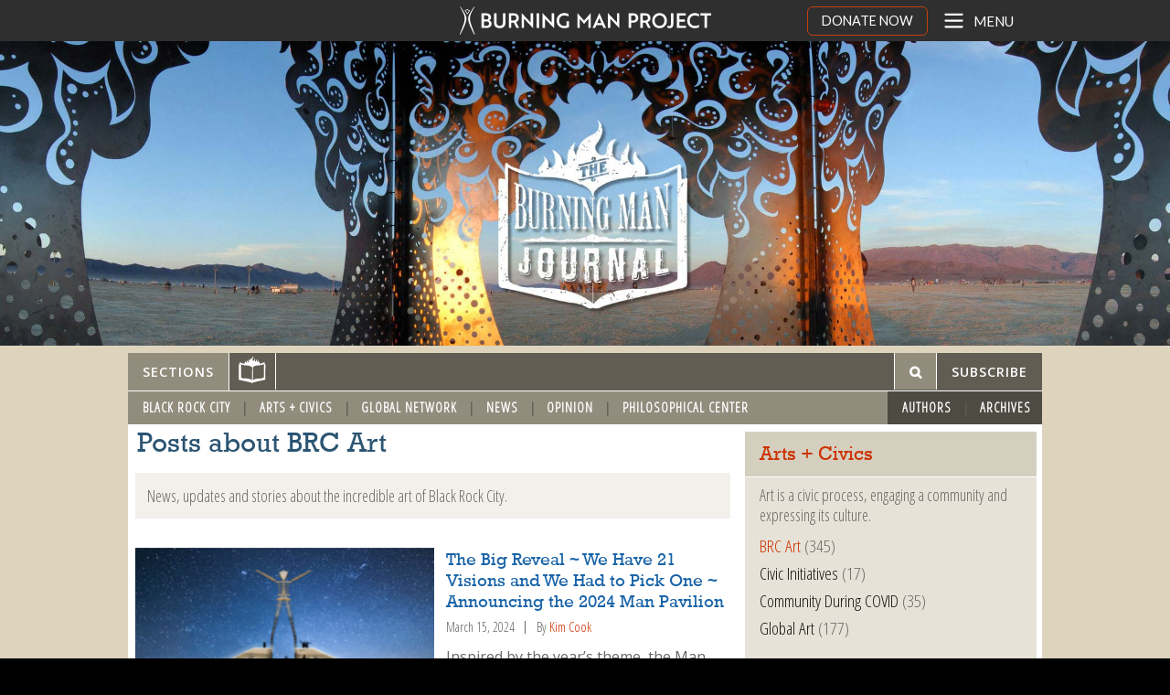

--- FILE ---
content_type: text/html; charset=UTF-8
request_url: https://journal.burningman.org/category/burning-man-arts/brc-art/page/2/
body_size: 12758
content:
<!doctype html>
<html class="no-js" lang="en-US" >
	<head>
		<meta charset="utf-8" />
		<meta name="viewport" content="width=device-width, initial-scale=1.0" />
       
		        <title>BRC Art | Burning Man Journal</title>

       

         
 
		<!-- <meta property="og:description" content="" /> -->
		<meta property="og:image" content="https://journal.burningman.org/wp-content/themes/burning-man-blog/assets/img/burning-man-journal-share.jpg" />	
<meta property="og:url" content="https://journal.burningman.org/2024/03/burning-man-arts/brc-art/announcing-the-2024-man-pavilion/"/>
<meta property="og:type" content="article"/>
<meta property="og:site_name" content="Burning Man Journal"/>
		
        <meta name='robots' content='max-image-preview:large' />
<link rel='dns-prefetch' href='//ajax.googleapis.com' />
<link rel='dns-prefetch' href='//bm-phoenix.s3.amazonaws.com' />
<link rel='dns-prefetch' href='//www.googletagmanager.com' />
<link rel='dns-prefetch' href='//use.fontawesome.com' />
<link rel='dns-prefetch' href='//fonts.googleapis.com' />
<link rel='stylesheet' id='wp-block-library-css' href='https://journal.burningman.org/wp-includes/css/dist/block-library/style.min.css?ver=6.3.7' type='text/css' media='all' />
<style id='js-archive-list-archive-widget-style-inline-css' type='text/css'>
.js-archive-list a,.js-archive-list a:focus,.js-archive-list a:hover{text-decoration:none}.js-archive-list .loading{display:inline-block;padding-left:5px;vertical-align:middle;width:25px}.jal-hide{display:none}.widget_jaw_widget ul.jaw_widget,body .wp-block-js-archive-list-archive-widget ul.jaw_widget,body .wp-block-js-archive-list-archive-widget ul.jaw_widget ul,body ul.jaw_widget,ul.jaw_widget ul{list-style:none;margin-left:0;padding-left:0}.jaw_widget ul li,.widget_jaw_widget ul.jaw_widget li,.wp-block-js-archive-list-archive-widget ul.jaw_widget li{list-style:none;padding-left:1rem}.jaw_widget ul li:before,.widget_jaw_widget ul.jaw_widget li:before,.wp-block-js-archive-list-archive-widget ul.jaw_widget li:before{content:""}.jaw_widget ul li .post-date,.widget_jaw_widget ul.jaw_widget li .post-date,.wp-block-js-archive-list-archive-widget ul.jaw_widget li .post-date{padding-left:5px}.jaw_widget ul li .post-date:before,.widget_jaw_widget ul.jaw_widget li .post-date:before,.wp-block-js-archive-list-archive-widget ul.jaw_widget li .post-date:before{content:"—";padding-right:5px}.jaw_symbol{margin-right:.5rem}

</style>
<style id='pdfemb-pdf-embedder-viewer-style-inline-css' type='text/css'>
.wp-block-pdfemb-pdf-embedder-viewer{max-width:none}

</style>
<style id='classic-theme-styles-inline-css' type='text/css'>
/*! This file is auto-generated */
.wp-block-button__link{color:#fff;background-color:#32373c;border-radius:9999px;box-shadow:none;text-decoration:none;padding:calc(.667em + 2px) calc(1.333em + 2px);font-size:1.125em}.wp-block-file__button{background:#32373c;color:#fff;text-decoration:none}
</style>
<style id='global-styles-inline-css' type='text/css'>
body{--wp--preset--color--black: #000000;--wp--preset--color--cyan-bluish-gray: #abb8c3;--wp--preset--color--white: #ffffff;--wp--preset--color--pale-pink: #f78da7;--wp--preset--color--vivid-red: #cf2e2e;--wp--preset--color--luminous-vivid-orange: #ff6900;--wp--preset--color--luminous-vivid-amber: #fcb900;--wp--preset--color--light-green-cyan: #7bdcb5;--wp--preset--color--vivid-green-cyan: #00d084;--wp--preset--color--pale-cyan-blue: #8ed1fc;--wp--preset--color--vivid-cyan-blue: #0693e3;--wp--preset--color--vivid-purple: #9b51e0;--wp--preset--gradient--vivid-cyan-blue-to-vivid-purple: linear-gradient(135deg,rgba(6,147,227,1) 0%,rgb(155,81,224) 100%);--wp--preset--gradient--light-green-cyan-to-vivid-green-cyan: linear-gradient(135deg,rgb(122,220,180) 0%,rgb(0,208,130) 100%);--wp--preset--gradient--luminous-vivid-amber-to-luminous-vivid-orange: linear-gradient(135deg,rgba(252,185,0,1) 0%,rgba(255,105,0,1) 100%);--wp--preset--gradient--luminous-vivid-orange-to-vivid-red: linear-gradient(135deg,rgba(255,105,0,1) 0%,rgb(207,46,46) 100%);--wp--preset--gradient--very-light-gray-to-cyan-bluish-gray: linear-gradient(135deg,rgb(238,238,238) 0%,rgb(169,184,195) 100%);--wp--preset--gradient--cool-to-warm-spectrum: linear-gradient(135deg,rgb(74,234,220) 0%,rgb(151,120,209) 20%,rgb(207,42,186) 40%,rgb(238,44,130) 60%,rgb(251,105,98) 80%,rgb(254,248,76) 100%);--wp--preset--gradient--blush-light-purple: linear-gradient(135deg,rgb(255,206,236) 0%,rgb(152,150,240) 100%);--wp--preset--gradient--blush-bordeaux: linear-gradient(135deg,rgb(254,205,165) 0%,rgb(254,45,45) 50%,rgb(107,0,62) 100%);--wp--preset--gradient--luminous-dusk: linear-gradient(135deg,rgb(255,203,112) 0%,rgb(199,81,192) 50%,rgb(65,88,208) 100%);--wp--preset--gradient--pale-ocean: linear-gradient(135deg,rgb(255,245,203) 0%,rgb(182,227,212) 50%,rgb(51,167,181) 100%);--wp--preset--gradient--electric-grass: linear-gradient(135deg,rgb(202,248,128) 0%,rgb(113,206,126) 100%);--wp--preset--gradient--midnight: linear-gradient(135deg,rgb(2,3,129) 0%,rgb(40,116,252) 100%);--wp--preset--font-size--small: 13px;--wp--preset--font-size--medium: 20px;--wp--preset--font-size--large: 36px;--wp--preset--font-size--x-large: 42px;--wp--preset--spacing--20: 0.44rem;--wp--preset--spacing--30: 0.67rem;--wp--preset--spacing--40: 1rem;--wp--preset--spacing--50: 1.5rem;--wp--preset--spacing--60: 2.25rem;--wp--preset--spacing--70: 3.38rem;--wp--preset--spacing--80: 5.06rem;--wp--preset--shadow--natural: 6px 6px 9px rgba(0, 0, 0, 0.2);--wp--preset--shadow--deep: 12px 12px 50px rgba(0, 0, 0, 0.4);--wp--preset--shadow--sharp: 6px 6px 0px rgba(0, 0, 0, 0.2);--wp--preset--shadow--outlined: 6px 6px 0px -3px rgba(255, 255, 255, 1), 6px 6px rgba(0, 0, 0, 1);--wp--preset--shadow--crisp: 6px 6px 0px rgba(0, 0, 0, 1);}:where(.is-layout-flex){gap: 0.5em;}:where(.is-layout-grid){gap: 0.5em;}body .is-layout-flow > .alignleft{float: left;margin-inline-start: 0;margin-inline-end: 2em;}body .is-layout-flow > .alignright{float: right;margin-inline-start: 2em;margin-inline-end: 0;}body .is-layout-flow > .aligncenter{margin-left: auto !important;margin-right: auto !important;}body .is-layout-constrained > .alignleft{float: left;margin-inline-start: 0;margin-inline-end: 2em;}body .is-layout-constrained > .alignright{float: right;margin-inline-start: 2em;margin-inline-end: 0;}body .is-layout-constrained > .aligncenter{margin-left: auto !important;margin-right: auto !important;}body .is-layout-constrained > :where(:not(.alignleft):not(.alignright):not(.alignfull)){max-width: var(--wp--style--global--content-size);margin-left: auto !important;margin-right: auto !important;}body .is-layout-constrained > .alignwide{max-width: var(--wp--style--global--wide-size);}body .is-layout-flex{display: flex;}body .is-layout-flex{flex-wrap: wrap;align-items: center;}body .is-layout-flex > *{margin: 0;}body .is-layout-grid{display: grid;}body .is-layout-grid > *{margin: 0;}:where(.wp-block-columns.is-layout-flex){gap: 2em;}:where(.wp-block-columns.is-layout-grid){gap: 2em;}:where(.wp-block-post-template.is-layout-flex){gap: 1.25em;}:where(.wp-block-post-template.is-layout-grid){gap: 1.25em;}.has-black-color{color: var(--wp--preset--color--black) !important;}.has-cyan-bluish-gray-color{color: var(--wp--preset--color--cyan-bluish-gray) !important;}.has-white-color{color: var(--wp--preset--color--white) !important;}.has-pale-pink-color{color: var(--wp--preset--color--pale-pink) !important;}.has-vivid-red-color{color: var(--wp--preset--color--vivid-red) !important;}.has-luminous-vivid-orange-color{color: var(--wp--preset--color--luminous-vivid-orange) !important;}.has-luminous-vivid-amber-color{color: var(--wp--preset--color--luminous-vivid-amber) !important;}.has-light-green-cyan-color{color: var(--wp--preset--color--light-green-cyan) !important;}.has-vivid-green-cyan-color{color: var(--wp--preset--color--vivid-green-cyan) !important;}.has-pale-cyan-blue-color{color: var(--wp--preset--color--pale-cyan-blue) !important;}.has-vivid-cyan-blue-color{color: var(--wp--preset--color--vivid-cyan-blue) !important;}.has-vivid-purple-color{color: var(--wp--preset--color--vivid-purple) !important;}.has-black-background-color{background-color: var(--wp--preset--color--black) !important;}.has-cyan-bluish-gray-background-color{background-color: var(--wp--preset--color--cyan-bluish-gray) !important;}.has-white-background-color{background-color: var(--wp--preset--color--white) !important;}.has-pale-pink-background-color{background-color: var(--wp--preset--color--pale-pink) !important;}.has-vivid-red-background-color{background-color: var(--wp--preset--color--vivid-red) !important;}.has-luminous-vivid-orange-background-color{background-color: var(--wp--preset--color--luminous-vivid-orange) !important;}.has-luminous-vivid-amber-background-color{background-color: var(--wp--preset--color--luminous-vivid-amber) !important;}.has-light-green-cyan-background-color{background-color: var(--wp--preset--color--light-green-cyan) !important;}.has-vivid-green-cyan-background-color{background-color: var(--wp--preset--color--vivid-green-cyan) !important;}.has-pale-cyan-blue-background-color{background-color: var(--wp--preset--color--pale-cyan-blue) !important;}.has-vivid-cyan-blue-background-color{background-color: var(--wp--preset--color--vivid-cyan-blue) !important;}.has-vivid-purple-background-color{background-color: var(--wp--preset--color--vivid-purple) !important;}.has-black-border-color{border-color: var(--wp--preset--color--black) !important;}.has-cyan-bluish-gray-border-color{border-color: var(--wp--preset--color--cyan-bluish-gray) !important;}.has-white-border-color{border-color: var(--wp--preset--color--white) !important;}.has-pale-pink-border-color{border-color: var(--wp--preset--color--pale-pink) !important;}.has-vivid-red-border-color{border-color: var(--wp--preset--color--vivid-red) !important;}.has-luminous-vivid-orange-border-color{border-color: var(--wp--preset--color--luminous-vivid-orange) !important;}.has-luminous-vivid-amber-border-color{border-color: var(--wp--preset--color--luminous-vivid-amber) !important;}.has-light-green-cyan-border-color{border-color: var(--wp--preset--color--light-green-cyan) !important;}.has-vivid-green-cyan-border-color{border-color: var(--wp--preset--color--vivid-green-cyan) !important;}.has-pale-cyan-blue-border-color{border-color: var(--wp--preset--color--pale-cyan-blue) !important;}.has-vivid-cyan-blue-border-color{border-color: var(--wp--preset--color--vivid-cyan-blue) !important;}.has-vivid-purple-border-color{border-color: var(--wp--preset--color--vivid-purple) !important;}.has-vivid-cyan-blue-to-vivid-purple-gradient-background{background: var(--wp--preset--gradient--vivid-cyan-blue-to-vivid-purple) !important;}.has-light-green-cyan-to-vivid-green-cyan-gradient-background{background: var(--wp--preset--gradient--light-green-cyan-to-vivid-green-cyan) !important;}.has-luminous-vivid-amber-to-luminous-vivid-orange-gradient-background{background: var(--wp--preset--gradient--luminous-vivid-amber-to-luminous-vivid-orange) !important;}.has-luminous-vivid-orange-to-vivid-red-gradient-background{background: var(--wp--preset--gradient--luminous-vivid-orange-to-vivid-red) !important;}.has-very-light-gray-to-cyan-bluish-gray-gradient-background{background: var(--wp--preset--gradient--very-light-gray-to-cyan-bluish-gray) !important;}.has-cool-to-warm-spectrum-gradient-background{background: var(--wp--preset--gradient--cool-to-warm-spectrum) !important;}.has-blush-light-purple-gradient-background{background: var(--wp--preset--gradient--blush-light-purple) !important;}.has-blush-bordeaux-gradient-background{background: var(--wp--preset--gradient--blush-bordeaux) !important;}.has-luminous-dusk-gradient-background{background: var(--wp--preset--gradient--luminous-dusk) !important;}.has-pale-ocean-gradient-background{background: var(--wp--preset--gradient--pale-ocean) !important;}.has-electric-grass-gradient-background{background: var(--wp--preset--gradient--electric-grass) !important;}.has-midnight-gradient-background{background: var(--wp--preset--gradient--midnight) !important;}.has-small-font-size{font-size: var(--wp--preset--font-size--small) !important;}.has-medium-font-size{font-size: var(--wp--preset--font-size--medium) !important;}.has-large-font-size{font-size: var(--wp--preset--font-size--large) !important;}.has-x-large-font-size{font-size: var(--wp--preset--font-size--x-large) !important;}
.wp-block-navigation a:where(:not(.wp-element-button)){color: inherit;}
:where(.wp-block-post-template.is-layout-flex){gap: 1.25em;}:where(.wp-block-post-template.is-layout-grid){gap: 1.25em;}
:where(.wp-block-columns.is-layout-flex){gap: 2em;}:where(.wp-block-columns.is-layout-grid){gap: 2em;}
.wp-block-pullquote{font-size: 1.5em;line-height: 1.6;}
</style>
<link rel='stylesheet' id='topbar-css' href='https://journal.burningman.org/wp-content/plugins/top-bar/inc/../css/topbar_style.css?ver=6.3.7' type='text/css' media='all' />
<link rel='stylesheet' id='bafg_pro_style-css' href='https://journal.burningman.org/wp-content/plugins/beaf-before-and-after-gallery-pro/assets/css/bafg-pro-style.css?ver=6.3.7' type='text/css' media='all' />
<style id='bafg_pro_style-inline-css' type='text/css'>

			.bafg_filter_controls{
				text-align: left;
			}
            .bafg_filter_controls .bafg-filter-control{
                border-radius: 2px;
                color: #fff;
                border-color: #0274be;
                background-color: #0274be;
                padding-top: 10px;
                padding-right: 40px;
                padding-bottom: 10px;
                padding-left: 40px;
            }

            .bafg_filter_controls .bafg-filter-control:hover,
            .bafg_filter_controls .bafg-filter-control:focus,
            .bafg_filter_controls .bafg-filter-control.bafg-filter-active {
                color: #fff;
                border-color: #4ed444;
                background-color: #4ed444;
            }
</style>
<link rel='stylesheet' id='font-awesome-free-css' href='//use.fontawesome.com/releases/v5.6.3/css/all.css?ver=6.3.7' type='text/css' media='all' />
<link rel='stylesheet' id='bafg-responsive-pro-css' href='https://journal.burningman.org/wp-content/plugins/beaf-before-and-after-gallery-pro/assets/css/responsive.css?ver=1.0.0' type='text/css' media='all' />
<link rel='stylesheet' id='bafg_tri_image-css' href='https://journal.burningman.org/wp-content/plugins/beaf-pro-three-images-slider-addon/assets/css/bafg-tri-image.css?ver=6.3.7' type='text/css' media='all' />
<link rel='stylesheet' id='main-stylesheet-css' href='https://journal.burningman.org/wp-content/themes/burning-man-blog/css/foundation.css?ver=1678341383' type='text/css' media='' />
<link rel='stylesheet' id='bm-fonts-css' href='//fonts.googleapis.com/css?family=Open+Sans%3A400italic%2C600%2C400%7CStint+Ultra+Expanded%7COpen+Sans+Condensed%3A300&#038;ver=6.3.7' type='text/css' media='all' />
<link rel='stylesheet' id='universal-nav-css-css' href='https://bm-phoenix.s3.amazonaws.com/universal-navigation.css?ver=1731460191' type='text/css' media='all' />
<link rel='stylesheet' id='universal-offcanvas-css-css' href='https://bm-phoenix.s3.amazonaws.com/universal-offcanvas.css?ver=1731460191' type='text/css' media='all' />
<link rel='stylesheet' id='bafg_twentytwenty-css' href='https://journal.burningman.org/wp-content/plugins/beaf-before-and-after-gallery/assets/css/twentytwenty.css?ver=4.5.20' type='text/css' media='all' />
<link rel='stylesheet' id='bafg-style-css' href='https://journal.burningman.org/wp-content/plugins/beaf-before-and-after-gallery/assets/css/bafg-style.css?ver=4.5.20' type='text/css' media='all' />
<script type='text/javascript' src='//ajax.googleapis.com/ajax/libs/jquery/2.1.0/jquery.min.js?ver=2.1.0' id='jquery-js'></script>
<script type='text/javascript' id='topbar_frontjs-js-extra'>
/* <![CDATA[ */
var tpbr_settings = {"fixed":"notfixed","user_who":"notloggedin","guests_or_users":"all","message":"Registration is open NOW for the February 12 Black Rock City 2025 Ticket Sale!","status":"inactive","yn_button":"button","color":"#ff6101","button_text":"REGISTER TODAY","button_url":"https:\/\/here.burningman.org\/application\/burningmantodaysale","button_behavior":"newwindow","is_admin_bar":"no","detect_sticky":"0"};
/* ]]> */
</script>
<script type='text/javascript' src='https://journal.burningman.org/wp-content/plugins/top-bar/inc/../js/tpbr_front.min.js?ver=6.3.7' id='topbar_frontjs-js'></script>
<script type='text/javascript' src='https://journal.burningman.org/wp-content/plugins/beaf-before-and-after-gallery/assets/js/jquery.event.move.js?ver=4.5.20' id='eventMove-js'></script>
<script type='text/javascript' src='https://journal.burningman.org/wp-content/plugins/beaf-before-and-after-gallery/assets/js/jquery.twentytwenty.js?ver=4.5.20' id='bafg_twentytwenty-js'></script>

<!-- Google tag (gtag.js) snippet added by Site Kit -->

<!-- Google Analytics snippet added by Site Kit -->
<script type='text/javascript' src='https://www.googletagmanager.com/gtag/js?id=GT-NNZRBGL' id='google_gtagjs-js' async></script>
<script id="google_gtagjs-js-after" type="text/javascript">
window.dataLayer = window.dataLayer || [];function gtag(){dataLayer.push(arguments);}
gtag("set","linker",{"domains":["journal.burningman.org"]});
gtag("js", new Date());
gtag("set", "developer_id.dZTNiMT", true);
gtag("config", "GT-NNZRBGL");
</script>

<!-- End Google tag (gtag.js) snippet added by Site Kit -->
<link rel="https://api.w.org/" href="https://journal.burningman.org/wp-json/" /><link rel="alternate" type="application/json" href="https://journal.burningman.org/wp-json/wp/v2/categories/1358" /><meta name="generator" content="Site Kit by Google 1.135.0" /><link rel="icon" type="image/x-icon" href="https://journal.burningman.org/wp-content/themes/burning-man-blog/assets/img/icons/favicon.ico" />
<link rel="apple-touch-icon" sizes="57x57" href="https://journal.burningman.org/wp-content/themes/burning-man-blog/assets/img/icons/apple-touch-icon-57x57.png" />
<link rel="apple-touch-icon" sizes="114x114" href="https://journal.burningman.org/wp-content/themes/burning-man-blog/assets/img/icons/apple-touch-icon-114x114.png" />
<link rel="apple-touch-icon" sizes="72x72" href="https://journal.burningman.org/wp-content/themes/burning-man-blog/assets/img/icons/apple-touch-icon-72x72.png" />
<link rel="apple-touch-icon" sizes="144x144" href="https://journal.burningman.org/wp-content/themes/burning-man-blog/assets/img/icons/apple-touch-icon-144x144.png" />
<link rel="apple-touch-icon" sizes="60x60" href="https://journal.burningman.org/wp-content/themes/burning-man-blog/assets/img/icons/apple-touch-icon-60x60.png" />
<link rel="apple-touch-icon" sizes="120x120" href="https://journal.burningman.org/wp-content/themes/burning-man-blog/assets/img/icons/apple-touch-icon-120x120.png" />
<link rel="apple-touch-icon" sizes="76x76" href="https://journal.burningman.org/wp-content/themes/burning-man-blog/assets/img/icons/apple-touch-icon-76x76.png" />
<link rel="apple-touch-icon" sizes="152x152" href="https://journal.burningman.org/wp-content/themes/burning-man-blog/assets/img/icons/apple-touch-icon-152x152.png" />
<link rel="apple-touch-icon" sizes="180x180" href="https://journal.burningman.org/wp-content/themes/burning-man-blog/assets/img/icons/apple-touch-icon-180x180.png" />
<link rel="icon" type="image/png" href="https://journal.burningman.org/wp-content/themes/burning-man-blog/assets/img/icons/favicon-192x192.png" sizes="192x192" />
<link rel="icon" type="image/png" href="https://journal.burningman.org/wp-content/themes/burning-man-blog/assets/img/icons/favicon-160x160.png" sizes="160x160" />
<link rel="icon" type="image/png" href="https://journal.burningman.org/wp-content/themes/burning-man-blog/assets/img/icons/favicon-96x96.png" sizes="96x96" />
<link rel="icon" type="image/png" href="https://journal.burningman.org/wp-content/themes/burning-man-blog/assets/img/icons/favicon-16x16.png" sizes="16x16" />
<link rel="icon" type="image/png" href="https://journal.burningman.org/wp-content/themes/burning-man-blog/assets/img/icons/favicon-32x32.png" sizes="32x32" />
<meta name="msapplication-TileColor" content="#da532c">
<meta name="msapplication-TileImage" content="https://journal.burningman.org/wp-content/themes/burning-man-blog/assets/img/icons/mstile-144x144.png" />

<!-- Google Tag Manager snippet added by Site Kit -->
<script type="text/javascript">
			( function( w, d, s, l, i ) {
				w[l] = w[l] || [];
				w[l].push( {'gtm.start': new Date().getTime(), event: 'gtm.js'} );
				var f = d.getElementsByTagName( s )[0],
					j = d.createElement( s ), dl = l != 'dataLayer' ? '&l=' + l : '';
				j.async = true;
				j.src = 'https://www.googletagmanager.com/gtm.js?id=' + i + dl;
				f.parentNode.insertBefore( j, f );
			} )( window, document, 'script', 'dataLayer', 'GTM-KLZPCP2' );
			
</script>

<!-- End Google Tag Manager snippet added by Site Kit -->

	</head>
	<body class="archive paged category category-brc-art category-1358 paged-2 category-paged-2">
<div id="page" class="hfeed site">
    <div class="container full-width">
        
    <div class="off-canvas-wrap" data-offcanvas>
	<div class="inner-wrap">
        <div class="universal-header-wrapper" style="padding-top: 0; padding-bottom: 0;">
			<div class='universal-header-spacer'></div>
            <header id="masthead" class="site-header" role="banner"> 

                <a class="gohome" href="http://burningman.org">
  <div id="logo-wrapper">
    <img src="https://webassets.burningman.org/images/bmp-logo-white-rectangular-transparent.svg" alt="Burning Man Logo" width="300" height="42" />
  </div>
 </a> 

            </header>
            <div class="tab-bar-container">
                <nav class="tab-bar">                       
                    <div class='donate-button-top'>
                        <a href="https://donate.burningman.org">DONATE NOW</a>
                    </div>
                    <button class="menu-toggle" style="margin-bottom: 0; padding: 0;">                  
                        <div id="right-off-canvas-toggle"><svg xmlns="http://www.w3.org/2000/svg" xmlns:xlink="http://www.w3.org/1999/xlink" viewBox="0 0 24 24" aria-labelledby="mainMenu" role='img'><title id="mainMenu">Open main menu</title>
                        <g fill="none" stroke="#fff" stroke-width="2" stroke-linecap="round" stroke-linejoin="round"><path d="M4 6h16"></path><path d="M4 12h16"></path><path d="M4 18h16"></path></g></svg><span class="title">Menu</span></div>
                    </button>
                </nav>
            </div> <!-- tab-bar-containter -->           
        </div>
		<aside class="universal-side-nav-container right-off-canvas-menu">
			<div class='offcanvas-close-wrapper'>
					<div id="offcanvas-close">X</div>
			</div>
			
<nav id="site-navigation" class="main-navigation" role="navigation">
  <!-- fetch_universal_nav_menu() is located in library/universal-navigation.php -->
  <div class="nav-menu">
	<ul id="menu-universal-navigation-1" class="universal-navigation-list">
		<li
			class="menu-item menu-item-type-post_type menu-item-object-page menu-item-has-children menu-item-48889">
			<a href="https://burningman.org/about-us/">About Us</a>
		</li>
		<li
			class="menu-item menu-item-type-post_type menu-item-object-page menu-item-has-children menu-item-48887">
			<a href="https://burningman.org/black-rock-city/">Black Rock City</a>
		</li>
		<li
			class="menu-item menu-item-type-post_type menu-item-object-page menu-item-has-children menu-item-48868">
			<a href="https://burningman.org/global-events-groups/">Global Events &#038; Groups</a>
		</li>
		<li
			class="menu-item menu-item-type-post_type menu-item-object-page menu-item-has-children menu-item-48864">
			<a href="https://burningman.org/arts-innovation/">Art &#038; Innovation</a>
		</li>
		<li
			class="menu-item menu-item-type-post_type menu-item-object-page menu-item-has-children menu-item-48885">
			<a href="https://burningman.org/news/">News &#038; Stories</a>
		</li>
	</ul>
</div></nav><!-- #site-navigation -->

			<div class="universal-side-navigation-tools">
	<div class='uni-follow-wrapper '>
    <div class='uni-follow-text'><span>FOLLOW US</span></div>
        
    <div class='uni-follow-img'><a  href="https://instagram.com/burningman/" target="_blank"><svg xmlns="http://www.w3.org/2000/svg" width="19.356" height="19.356" viewBox="0 0 19.356 19.356" aria-labelledby="instaTitle" role='img'>
    <title id="instaTitle">Link to Burning Man Instagram</title>
    <path id="Path_209" data-name="Path 209" d="M9.678,1.721a29.675,29.675,0,0,1,3.871.108,4.988,4.988,0,0,1,1.828.323,3.777,3.777,0,0,1,1.828,1.828,4.988,4.988,0,0,1,.323,1.828c0,.968.108,1.29.108,3.871a29.675,29.675,0,0,1-.108,3.871,4.988,4.988,0,0,1-.323,1.828,3.777,3.777,0,0,1-1.828,1.828,4.988,4.988,0,0,1-1.828.323c-.968,0-1.29.108-3.871.108a29.674,29.674,0,0,1-3.871-.108,4.988,4.988,0,0,1-1.828-.323,3.777,3.777,0,0,1-1.828-1.828,4.988,4.988,0,0,1-.323-1.828c0-.968-.108-1.29-.108-3.871a29.675,29.675,0,0,1,.108-3.871,4.988,4.988,0,0,1,.323-1.828A3.862,3.862,0,0,1,2.9,2.9a1.818,1.818,0,0,1,1.075-.753,4.988,4.988,0,0,1,1.828-.323,29.675,29.675,0,0,1,3.871-.108M9.678,0A31.773,31.773,0,0,0,5.7.108a6.639,6.639,0,0,0-2.366.43A4.21,4.21,0,0,0,1.613,1.613,4.21,4.21,0,0,0,.538,3.334,4.9,4.9,0,0,0,.108,5.7,31.773,31.773,0,0,0,0,9.678a31.773,31.773,0,0,0,.108,3.979,6.639,6.639,0,0,0,.43,2.366,4.21,4.21,0,0,0,1.075,1.721,4.21,4.21,0,0,0,1.721,1.075,6.639,6.639,0,0,0,2.366.43,31.773,31.773,0,0,0,3.979.108,31.773,31.773,0,0,0,3.979-.108,6.639,6.639,0,0,0,2.366-.43,4.512,4.512,0,0,0,2.8-2.8,6.639,6.639,0,0,0,.43-2.366c0-1.075.108-1.4.108-3.979A31.773,31.773,0,0,0,19.248,5.7a6.639,6.639,0,0,0-.43-2.366,4.21,4.21,0,0,0-1.075-1.721A4.21,4.21,0,0,0,16.022.538a6.639,6.639,0,0,0-2.366-.43A31.773,31.773,0,0,0,9.678,0m0,4.731A4.867,4.867,0,0,0,4.731,9.678,4.946,4.946,0,1,0,9.678,4.731m0,8.172A3.168,3.168,0,0,1,6.452,9.678,3.168,3.168,0,0,1,9.678,6.452,3.168,3.168,0,0,1,12.9,9.678,3.168,3.168,0,0,1,9.678,12.9m5.162-9.57a1.183,1.183,0,1,0,1.183,1.183,1.193,1.193,0,0,0-1.183-1.183" fill="#fff"/>
    </svg></a></div>
    <div class='uni-follow-img'><a class='twitter-link' href="https://twitter.com/burningman" target="_blank"><svg xmlns="http://www.w3.org/2000/svg" width="19.356" height="15.7" viewBox="0 0 19.356 15.7" aria-labelledby="twitterTitle" role='img'>
    <title id="twitterTitle">Link to Burning Man Twitter</title>
    <path id="Path_210" data-name="Path 210" d="M44.129,17.7A11.191,11.191,0,0,0,55.42,6.409V5.871a8.741,8.741,0,0,0,1.936-2.043,8.927,8.927,0,0,1-2.258.645,4.184,4.184,0,0,0,1.721-2.151,9.863,9.863,0,0,1-2.473.968A3.84,3.84,0,0,0,51.442,2a4.04,4.04,0,0,0-3.979,3.979,2.1,2.1,0,0,0,.108.86A11.118,11.118,0,0,1,39.4,2.645a4.118,4.118,0,0,0-.538,2.043,4.272,4.272,0,0,0,1.721,3.334,3.625,3.625,0,0,1-1.828-.538h0a3.93,3.93,0,0,0,3.226,3.871,3.315,3.315,0,0,1-1.075.108,1.83,1.83,0,0,1-.753-.108,4.074,4.074,0,0,0,3.764,2.8,8.119,8.119,0,0,1-4.946,1.721A2.977,2.977,0,0,1,38,15.764,10.15,10.15,0,0,0,44.129,17.7" transform="translate(-38 -2)" fill="#fff"/>
    </svg></a></div>
    <div class='uni-follow-img'><a href="https://facebook.com/burningman" target="_blank"><svg xmlns="http://www.w3.org/2000/svg" width="10.108" height="19.356" viewBox="0 0 10.108 19.356" aria-labelledby="fbTitle" role='img'>
    <title id="fbTitle">Link to Burning Man Facebook</title>
    <path id="Path_211" data-name="Path 211" d="M86.56,19.356V10.538H89.57L90,7.1H86.56V4.947c0-.968.323-1.721,1.721-1.721h1.828V.108C89.678.108,88.6,0,87.42,0a4.151,4.151,0,0,0-4.409,4.516V7.1H80v3.441h3.011v8.818Z" transform="translate(-80)" fill="#fff"/>
    </svg></a></div>
</div>
	<div class="search-box-nav" style="padding:0;border-top:0;">
	<svg xmlns="http://www.w3.org/2000/svg" style="display:none">
  <symbol xmlns="http://www.w3.org/2000/svg" id="universal-search-icon" viewBox="0 0 40 40">
    <path d="M26.804 29.01c-2.832 2.34-6.465 3.746-10.426 3.746C7.333 32.756 0 25.424 0 16.378 0 7.333 7.333 0 16.378 0c9.046 0 16.378 7.333 16.378 16.378 0 3.96-1.406 7.594-3.746 10.426l10.534 10.534c.607.607.61 1.59-.004 2.202-.61.61-1.597.61-2.202.004L26.804 29.01zm-10.426.627c7.323 0 13.26-5.936 13.26-13.26 0-7.32-5.937-13.257-13.26-13.257C9.056 3.12 3.12 9.056 3.12 16.378c0 7.323 5.936 13.26 13.258 13.26z"
    fill-rule="evenodd" />
</svg>
	<form role="search" method="get" id="searchform" class="searchform" action="https://journal.burningman.org/">
		<div role="search" class="universal-search-wrapper">
			<input type="search" name="s" id="s" placeholder="SEARCH" class="universal-search-input">
			<button type="submit" title="Submit your search query." class="universal-search-submit">
				<svg role="img" aria-label="Search">
					<use xlink:href="#universal-search-icon"></use>
				</svg>
			</button>
		</div>
	</form>
</div>

</div>
			<!-- <a class="exit-off-canvas"></a> -->
		</aside>      


          
                        <div class="section-image"> 
                <picture>
                <!--[if IE 9]><video style="display: none;"><![endif]-->
                <source srcset="https://bm-phoenix.s3.amazonaws.com/child-images/blog-new-default-header-640x250.jpg" media="(max-width: 640px)"> 
                <source srcset="https://bm-phoenix.s3.amazonaws.com/child-images/blog-new-default-header-1024x266.jpg" media="(max-width: 1024px)">          
                <source srcset="https://bm-phoenix.s3.amazonaws.com/child-images/blog-new-default-header.jpg"> 
                <!--[if IE 9]></video><![endif]-->
                <img srcset="https://bm-phoenix.s3.amazonaws.com/child-images/blog-new-default-header.jpg"> 
                </picture>
            </div>
                    
	<div class="container">
					
					<section class="top-menu-bar-container">
    <nav class="top-menu-bar">       
        <ul class="left">
            <li class="bm-top-menu-toggle">
                <a class="section-link" href="">Sections</a>
            </li>
                        <li class="home-item">
                <a class="home-link" href="https://journal.burningman.org"><img src="https://journal.burningman.org/wp-content/themes/burning-man-blog/assets/img/book-icon-white.svg" /></a>
            </li>
                    </ul>
        <ul class="right">
            <li class="search-item">
                <div href="" class="expanding-search">
                    <form role="search" method="get" id="searchform" class="searchform" action="https://journal.burningman.org/">
                        <input class="expanding-search-input" type="" value="" name="s" id="s" placeholder="&#xe800;" />
                    </form>
                </div>
            </li>
            <li class="subscribe-item">
                <a class="" href="https://journal.burningman.org/subscribe"><span class="subscribe-text">SUBSCRIBE</span><span class="icon-rss"></span></a>
            </li>
        </ul>
    </nav>
</section>
<section class="top-menu bm-top-menu container">
      <div class="menu-top-left-container"><ul id="menu-top-left" class="left-menu"><li id="menu-item-35052" class="menu-item menu-item-type-taxonomy menu-item-object-category menu-item-35052"><a href="https://journal.burningman.org/category/black-rock-city/">Black Rock City</a></li>
<li id="menu-item-35053" class="menu-item menu-item-type-taxonomy menu-item-object-category current-category-ancestor menu-item-35053"><a href="https://journal.burningman.org/category/burning-man-arts/">Arts + Civics</a></li>
<li id="menu-item-35054" class="menu-item menu-item-type-taxonomy menu-item-object-category menu-item-35054"><a href="https://journal.burningman.org/category/global-network/">Global Network</a></li>
<li id="menu-item-35055" class="menu-item menu-item-type-taxonomy menu-item-object-category menu-item-35055"><a href="https://journal.burningman.org/category/news/">News</a></li>
<li id="menu-item-35056" class="menu-item menu-item-type-taxonomy menu-item-object-category menu-item-35056"><a href="https://journal.burningman.org/category/opinion/">Opinion</a></li>
<li id="menu-item-35057" class="menu-item menu-item-type-taxonomy menu-item-object-category menu-item-35057"><a href="https://journal.burningman.org/category/philosophical-center/">Philosophical Center</a></li>
</ul></div>      <div class="menu-top-right-container"><ul id="menu-top-right" class="right-menu"><li id="menu-item-35042" class="menu-item menu-item-type-post_type menu-item-object-page menu-item-35042"><a href="https://journal.burningman.org/authors/">Authors</a></li>
<li id="menu-item-35043" class="menu-item menu-item-type-post_type menu-item-object-page menu-item-35043"><a href="https://journal.burningman.org/archives/">Archives</a></li>
</ul></div></section>		
		<div class="container-bg"> <!-- needed to set the white background after the menu bar is added -->
		<div id="primary" class="content-area">

			<main id="main" class="site-main" role="main">		
	
			<section class="category-posts container">				<header class="entry-header">
				<h1 class="entry-title">							
				Posts about BRC Art				
				</h1>
				</header>
								<div class="cat-desc">
				News, updates and stories about the incredible art of Black Rock City.				
				</div>
				
								
							<article id="post-68407" class="post-listing row post-68407 post type-post status-publish format-standard has-post-thumbnail hentry category-brc-art tag-announcement tag-art tag-black-rock-city-2024 tag-burning-man tag-creativity tag-culture tag-curiouser-curiouser tag-innovation tag-man-pavilion tag-nonprofit" data-equalizer-watch>

								<div class="post-img">
									<a href="https://journal.burningman.org/2024/03/burning-man-arts/brc-art/announcing-the-2024-man-pavilion/" title="The Big Reveal ~ We Have 21 Visions and We Had to Pick One ~ Announcing the 2024 Man Pavilion"><img src="https://journal.burningman.org/wp-content/uploads/2024/03/Jen-Lewin-Man-Pavilion-328x220.png" class="attachment-featured_small size-featured_small wp-post-image" alt="" decoding="async" fetchpriority="high" srcset="https://journal.burningman.org/wp-content/uploads/2024/03/Jen-Lewin-Man-Pavilion-328x220.png 328w, https://journal.burningman.org/wp-content/uploads/2024/03/Jen-Lewin-Man-Pavilion-180x120.png 180w" sizes="(max-width: 480px) 100vw, 328px" /></a>									<div class="section-label"><span><a href="https://journal.burningman.org/category/burning-man-arts/brc-art/" rel="category tag">BRC Art</a></span></div>

								</div>

								<div class="post-description">
									<h2 class="entry-title"><a href="https://journal.burningman.org/2024/03/burning-man-arts/brc-art/announcing-the-2024-man-pavilion/">The Big Reveal ~ We Have 21 Visions and We Had to Pick One ~ Announcing the 2024 Man Pavilion</a></h2>
									<div class="by-line">
										<time class="entry-date published" datetime="2024-03-15T11:03:55-07:00">March 15, 2024</time>										<span>By <a href="https://journal.burningman.org/author/kcook/" title="Posts by Kim Cook" rel="author">Kim Cook</a></span>
									</div>
									<div class="excerpt">
										Inspired by the year’s theme, the Man Pavilion serves as the base upon which the Man will rise, and functions<a class="read-more" rel="nofollow" href="https://journal.burningman.org/2024/03/burning-man-arts/brc-art/announcing-the-2024-man-pavilion/"> ...Read More</a>
									</div>
								</div>
							
							</article>	
							
				
							<article id="post-68332" class="post-listing row post-68332 post type-post status-publish format-standard has-post-thumbnail hentry category-brc-art tag-2024afterburnart tag-2220 tag-art-grants tag-brc-art tag-curiouser-curiouser tag-honoraria tag-nonprofit" data-equalizer-watch>

								<div class="post-img">
									<a href="https://journal.burningman.org/2024/03/burning-man-arts/brc-art/introducing-the-2024-honoraria/" title="Introducing the 2024 Black Rock City Honoraria"><img src="https://journal.burningman.org/wp-content/uploads/2024/03/Honoraria-328x220.png" class="attachment-featured_small size-featured_small wp-post-image" alt="" decoding="async" srcset="https://journal.burningman.org/wp-content/uploads/2024/03/Honoraria-328x220.png 328w, https://journal.burningman.org/wp-content/uploads/2024/03/Honoraria-180x120.png 180w" sizes="(max-width: 480px) 100vw, 328px" /></a>									<div class="section-label"><span><a href="https://journal.burningman.org/category/burning-man-arts/brc-art/" rel="category tag">BRC Art</a></span></div>

								</div>

								<div class="post-description">
									<h2 class="entry-title"><a href="https://journal.burningman.org/2024/03/burning-man-arts/brc-art/introducing-the-2024-honoraria/">Introducing the 2024 Black Rock City Honoraria</a></h2>
									<div class="by-line">
										<time class="entry-date published" datetime="2024-03-12T13:25:19-07:00">March 12, 2024</time>										<span>By <a href="https://journal.burningman.org/author/katie-hazard-and-spec/" title="Posts by Katie Hazard and spec Guy" rel="author">Katie Hazard and spec Guy</a></span>
									</div>
									<div class="excerpt">
										Burning Man Arts is thrilled to spark your curiosity about the artworks selected for the Black Rock City 2024 Honoraria<a class="read-more" rel="nofollow" href="https://journal.burningman.org/2024/03/burning-man-arts/brc-art/introducing-the-2024-honoraria/"> ...Read More</a>
									</div>
								</div>
							
							</article>	
							
				
							<article id="post-68197" class="post-listing row post-68197 post type-post status-publish format-standard has-post-thumbnail hentry category-brc-art category-brc-news category-building-brc tag-2024afterburnart tag-announcement tag-art tag-burning-man tag-community tag-nonprofit tag-temple tag-temple-of-togetherness" data-equalizer-watch>

								<div class="post-img">
									<a href="https://journal.burningman.org/2024/01/black-rock-city/building-brc/introducing-the-2024-temple/" title="Introducing BRC&#8217;s Temple for 2024: the Temple of Together"><img src="https://journal.burningman.org/wp-content/uploads/2024/01/Temple-of-Together-by-Caroline-Ghosn-main-entrance-night-328x220.jpg" class="attachment-featured_small size-featured_small wp-post-image" alt="" decoding="async" srcset="https://journal.burningman.org/wp-content/uploads/2024/01/Temple-of-Together-by-Caroline-Ghosn-main-entrance-night-328x220.jpg 328w, https://journal.burningman.org/wp-content/uploads/2024/01/Temple-of-Together-by-Caroline-Ghosn-main-entrance-night-180x120.jpg 180w" sizes="(max-width: 480px) 100vw, 328px" /></a>									<div class="section-label"><span><a href="https://journal.burningman.org/category/burning-man-arts/brc-art/" rel="category tag">BRC Art</a>, <a href="https://journal.burningman.org/category/news/brc-news/" rel="category tag">BRC News</a>, <a href="https://journal.burningman.org/category/black-rock-city/building-brc/" rel="category tag">Building BRC</a></span></div>

								</div>

								<div class="post-description">
									<h2 class="entry-title"><a href="https://journal.burningman.org/2024/01/black-rock-city/building-brc/introducing-the-2024-temple/">Introducing BRC&#8217;s Temple for 2024: the Temple of Together</a></h2>
									<div class="by-line">
										<time class="entry-date published" datetime="2024-01-17T13:58:55-08:00">January 17, 2024</time>										<span>By <a href="https://journal.burningman.org/author/katie-hazard-and-spec/" title="Posts by Katie Hazard and spec Guy" rel="author">Katie Hazard and spec Guy</a></span>
									</div>
									<div class="excerpt">
										As the mud dried last September, artists were already dreaming and planning for the next iteration of Black Rock City.<a class="read-more" rel="nofollow" href="https://journal.burningman.org/2024/01/black-rock-city/building-brc/introducing-the-2024-temple/"> ...Read More</a>
									</div>
								</div>
							
							</article>	
							
				
							<article id="post-67253" class="post-listing row post-67253 post type-post status-publish format-standard has-post-thumbnail hentry category-brc-art tag-art tag-brc-2023 tag-burning-man tag-living-knitwork-pavilion" data-equalizer-watch>

								<div class="post-img">
									<a href="https://journal.burningman.org/2023/08/burning-man-arts/brc-art/the-living-knitwork-pavilion/" title="Seamlessly Weaving Textile Art, Culture and Technology in the &#8220;Living Knitwork Pavilion&#8221;"><img src="https://journal.burningman.org/wp-content/uploads/2023/08/Figure5-328x220.png" class="attachment-featured_small size-featured_small wp-post-image" alt="" decoding="async" srcset="https://journal.burningman.org/wp-content/uploads/2023/08/Figure5-328x220.png 328w, https://journal.burningman.org/wp-content/uploads/2023/08/Figure5-180x120.png 180w" sizes="(max-width: 480px) 100vw, 328px" /></a>									<div class="section-label"><span><a href="https://journal.burningman.org/category/burning-man-arts/brc-art/" rel="category tag">BRC Art</a></span></div>

								</div>

								<div class="post-description">
									<h2 class="entry-title"><a href="https://journal.burningman.org/2023/08/burning-man-arts/brc-art/the-living-knitwork-pavilion/">Seamlessly Weaving Textile Art, Culture and Technology in the &#8220;Living Knitwork Pavilion&#8221;</a></h2>
									<div class="by-line">
										<time class="entry-date published" datetime="2023-08-24T09:47:48-07:00">August 24, 2023</time>										<span>By <a href="https://journal.burningman.org/author/irmandy-wicaksono/" title="Posts by Irmandy Wicaksono" rel="author">Irmandy Wicaksono</a></span>
									</div>
									<div class="excerpt">
										It all began as a wish, while gazing upon the magical playa sunrise — a desire to curate an experience<a class="read-more" rel="nofollow" href="https://journal.burningman.org/2023/08/burning-man-arts/brc-art/the-living-knitwork-pavilion/"> ...Read More</a>
									</div>
								</div>
							
							</article>	
							
				
							<article id="post-67121" class="post-listing row post-67121 post type-post status-publish format-standard has-post-thumbnail hentry category-brc-art category-building-brc" data-equalizer-watch>

								<div class="post-img">
									<a href="https://journal.burningman.org/2023/08/black-rock-city/building-brc/art-in-black-rock-city/" title="Art for All! Art Tours, Art Speaks, and Other Ways to Learn About Art in Black Rock City"><img src="https://journal.burningman.org/wp-content/uploads/2023/08/JAMEN_PERCY_JP_04217-Edit-328x220.jpg" class="attachment-featured_small size-featured_small wp-post-image" alt="" decoding="async" srcset="https://journal.burningman.org/wp-content/uploads/2023/08/JAMEN_PERCY_JP_04217-Edit-328x219.jpg 328w, https://journal.burningman.org/wp-content/uploads/2023/08/JAMEN_PERCY_JP_04217-Edit-180x120.jpg 180w" sizes="(max-width: 480px) 100vw, 328px" /></a>									<div class="section-label"><span><a href="https://journal.burningman.org/category/burning-man-arts/brc-art/" rel="category tag">BRC Art</a>, <a href="https://journal.burningman.org/category/black-rock-city/building-brc/" rel="category tag">Building BRC</a></span></div>

								</div>

								<div class="post-description">
									<h2 class="entry-title"><a href="https://journal.burningman.org/2023/08/black-rock-city/building-brc/art-in-black-rock-city/">Art for All! Art Tours, Art Speaks, and Other Ways to Learn About Art in Black Rock City</a></h2>
									<div class="by-line">
										<time class="entry-date published" datetime="2023-08-14T12:49:20-07:00">August 14, 2023</time>										<span>By <a href="https://journal.burningman.org/author/john-valentino/" title="Posts by John Valentino" rel="author">John Valentino</a></span>
									</div>
									<div class="excerpt">
										To participate in an Art Discovery experience, please stop by the ARTery at 6:30 and Esplanade, or keep reading to<a class="read-more" rel="nofollow" href="https://journal.burningman.org/2023/08/black-rock-city/building-brc/art-in-black-rock-city/"> ...Read More</a>
									</div>
								</div>
							
							</article>	
							
				
							<article id="post-66493" class="post-listing row post-66493 post type-post status-publish format-standard has-post-thumbnail hentry category-brc-art tag-art tag-brc tag-burning-man tag-infiniswing" data-equalizer-watch>

								<div class="post-img">
									<a href="https://journal.burningman.org/2023/07/burning-man-arts/brc-art/infiniswing/" title="“Infiniswing” Sparks Connection Through Collaborative Play"><img src="https://journal.burningman.org/wp-content/uploads/2023/07/Copy-of-501-328x220.png" class="attachment-featured_small size-featured_small wp-post-image" alt="" decoding="async" srcset="https://journal.burningman.org/wp-content/uploads/2023/07/Copy-of-501-328x220.png 328w, https://journal.burningman.org/wp-content/uploads/2023/07/Copy-of-501-180x120.png 180w" sizes="(max-width: 480px) 100vw, 328px" /></a>									<div class="section-label"><span><a href="https://journal.burningman.org/category/burning-man-arts/brc-art/" rel="category tag">BRC Art</a></span></div>

								</div>

								<div class="post-description">
									<h2 class="entry-title"><a href="https://journal.burningman.org/2023/07/burning-man-arts/brc-art/infiniswing/">“Infiniswing” Sparks Connection Through Collaborative Play</a></h2>
									<div class="by-line">
										<time class="entry-date published" datetime="2023-07-25T10:10:42-07:00">July 25, 2023</time>										<span>By <a href="https://journal.burningman.org/author/maya-waldstreicher/" title="Posts by Maya Waldstreicher" rel="author">Maya Waldstreicher</a></span>
									</div>
									<div class="excerpt">
										Nothing invites children to the moment more than a swing set, and it’s from this that artist Sharón Chandally Pedrini<a class="read-more" rel="nofollow" href="https://journal.burningman.org/2023/07/burning-man-arts/brc-art/infiniswing/"> ...Read More</a>
									</div>
								</div>
							
							</article>	
							
				
							<article id="post-65918" class="post-listing row post-65918 post type-post status-publish format-standard has-post-thumbnail hentry category-brc-art" data-equalizer-watch>

								<div class="post-img">
									<a href="https://journal.burningman.org/2023/07/burning-man-arts/brc-art/respirator/" title="Embracing the Playa&#8217;s Breath with “Respirator”"><img src="https://journal.burningman.org/wp-content/uploads/2023/06/b14-sm-328x220.png" class="attachment-featured_small size-featured_small wp-post-image" alt="" decoding="async" srcset="https://journal.burningman.org/wp-content/uploads/2023/06/b14-sm-328x220.png 328w, https://journal.burningman.org/wp-content/uploads/2023/06/b14-sm-180x120.png 180w" sizes="(max-width: 480px) 100vw, 328px" /></a>									<div class="section-label"><span><a href="https://journal.burningman.org/category/burning-man-arts/brc-art/" rel="category tag">BRC Art</a></span></div>

								</div>

								<div class="post-description">
									<h2 class="entry-title"><a href="https://journal.burningman.org/2023/07/burning-man-arts/brc-art/respirator/">Embracing the Playa&#8217;s Breath with “Respirator”</a></h2>
									<div class="by-line">
										<time class="entry-date published" datetime="2023-07-10T14:37:12-07:00">July 10, 2023</time>										<span>By <a href="https://journal.burningman.org/author/kbot/" title="Posts by Kirsten Weisenburger" rel="author">Kirsten Weisenburger</a></span>
									</div>
									<div class="excerpt">
										Some of you may be familiar with one of Burning Man’s origin stories, about a party house in the Bay<a class="read-more" rel="nofollow" href="https://journal.burningman.org/2023/07/burning-man-arts/brc-art/respirator/"> ...Read More</a>
									</div>
								</div>
							
							</article>	
							
				
							<article id="post-65713" class="post-listing row post-65713 post type-post status-publish format-standard has-post-thumbnail hentry category-brc-art" data-equalizer-watch>

								<div class="post-img">
									<a href="https://journal.burningman.org/2023/06/burning-man-arts/brc-art/over-ruled/" title="“Over Ruled” Contemplates the Upward Spiral of Restorative Justice"><img src="https://journal.burningman.org/wp-content/uploads/2023/06/over-ruled-dusk-e1686083612565-328x220.jpg" class="attachment-featured_small size-featured_small wp-post-image" alt="" decoding="async" srcset="https://journal.burningman.org/wp-content/uploads/2023/06/over-ruled-dusk-e1686083612565-328x219.jpg 328w, https://journal.burningman.org/wp-content/uploads/2023/06/over-ruled-dusk-e1686083612565-180x120.jpg 180w" sizes="(max-width: 480px) 100vw, 328px" /></a>									<div class="section-label"><span><a href="https://journal.burningman.org/category/burning-man-arts/brc-art/" rel="category tag">BRC Art</a></span></div>

								</div>

								<div class="post-description">
									<h2 class="entry-title"><a href="https://journal.burningman.org/2023/06/burning-man-arts/brc-art/over-ruled/">“Over Ruled” Contemplates the Upward Spiral of Restorative Justice</a></h2>
									<div class="by-line">
										<time class="entry-date published" datetime="2023-06-12T10:00:17-07:00">June 12, 2023</time>										<span>By <a href="https://journal.burningman.org/author/looking-up-artists-foundation/" title="Posts by Looking Up Arts Foundation" rel="author">Looking Up Arts Foundation</a></span>
									</div>
									<div class="excerpt">
										“OVER RULED,” a large-scale art installation led by artist Cody Smith is coming to Burning Man 2023 from San Francisco’s<a class="read-more" rel="nofollow" href="https://journal.burningman.org/2023/06/burning-man-arts/brc-art/over-ruled/"> ...Read More</a>
									</div>
								</div>
							
							</article>	
							
				
							<article id="post-65589" class="post-listing row post-65589 post type-post status-publish format-standard has-post-thumbnail hentry category-brc-art category-participate-in-brc tag-mv-series tag-sustainability" data-equalizer-watch>

								<div class="post-img">
									<a href="https://journal.burningman.org/2023/05/black-rock-city/participate-in-brc/lemons-into-lemonade/" title="Small-scale, Sustainable Mutant Vehicle Creates Big Playa Magic"><img src="https://journal.burningman.org/wp-content/uploads/2023/05/Screen-Shot-2023-05-24-at-7.44.46-PM-328x220.png" class="attachment-featured_small size-featured_small wp-post-image" alt="" decoding="async" srcset="https://journal.burningman.org/wp-content/uploads/2023/05/Screen-Shot-2023-05-24-at-7.44.46-PM-328x220.png 328w, https://journal.burningman.org/wp-content/uploads/2023/05/Screen-Shot-2023-05-24-at-7.44.46-PM-180x120.png 180w" sizes="(max-width: 480px) 100vw, 328px" /></a>									<div class="section-label"><span><a href="https://journal.burningman.org/category/burning-man-arts/brc-art/" rel="category tag">BRC Art</a>, <a href="https://journal.burningman.org/category/black-rock-city/participate-in-brc/" rel="category tag">Participate in BRC</a></span></div>

								</div>

								<div class="post-description">
									<h2 class="entry-title"><a href="https://journal.burningman.org/2023/05/black-rock-city/participate-in-brc/lemons-into-lemonade/">Small-scale, Sustainable Mutant Vehicle Creates Big Playa Magic</a></h2>
									<div class="by-line">
										<time class="entry-date published" datetime="2023-05-25T10:39:54-07:00">May 25, 2023</time>										<span>By <a href="https://journal.burningman.org/author/kristy/" title="Posts by Brinkley" rel="author">Brinkley</a></span>
									</div>
									<div class="excerpt">
										 THE INSPIRATION Harley’s mutant vehicle journey began way back in 2003, when he used a $1,500 work bonus to purchase<a class="read-more" rel="nofollow" href="https://journal.burningman.org/2023/05/black-rock-city/participate-in-brc/lemons-into-lemonade/"> ...Read More</a>
									</div>
								</div>
							
							</article>	
							
				
				
			</section>

						<div class="pagination-centered"><ul class='page-numbers'>
	<li><a class="prev page-numbers" href="https://journal.burningman.org/category/burning-man-arts/brc-art/page/1/">&laquo;</a></li>
	<li><a class="page-numbers" href="https://journal.burningman.org/category/burning-man-arts/brc-art/page/1/">1</a></li>
	<li><span aria-current="page" class="page-numbers current">2</span></li>
	<li><a class="page-numbers" href="https://journal.burningman.org/category/burning-man-arts/brc-art/page/3/">3</a></li>
	<li><a class="page-numbers" href="https://journal.burningman.org/category/burning-man-arts/brc-art/page/4/">4</a></li>
	<li><a class="page-numbers" href="https://journal.burningman.org/category/burning-man-arts/brc-art/page/5/">5</a></li>
	<li><a class="page-numbers" href="https://journal.burningman.org/category/burning-man-arts/brc-art/page/6/">6</a></li>
	<li><a class="page-numbers" href="https://journal.burningman.org/category/burning-man-arts/brc-art/page/7/">7</a></li>
	<li><span class="page-numbers dots">&hellip;</span></li>
	<li><a class="page-numbers" href="https://journal.burningman.org/category/burning-man-arts/brc-art/page/39/">39</a></li>
	<li><a class="next page-numbers" href="https://journal.burningman.org/category/burning-man-arts/brc-art/page/3/">&raquo;</a></li>
</ul>
</div><!--// end .pagination -->					
			
		</main><!-- #main -->
	</div><!-- #primary -->

<aside id="sidebar" class="small-12 large-4 columns">
	<div id="detailcatnav-3" class="row widget bm_category_nav"><div class="cats_menu"><h2><a href="https://journal.burningman.org/category/burning-man-arts/" title="View all posts in Arts + Civics" >Arts + Civics</a></h2><p>Art is a civic process, engaging a community and expressing its culture.</p>
<ul><li class="current"><a href="https://journal.burningman.org/category/burning-man-arts/brc-art/" title="View all posts in BRC Art" >BRC Art</a> (345)</li> <li><a href="https://journal.burningman.org/category/burning-man-arts/civic-initiatives/" title="View all posts in Civic Initiatives" >Civic Initiatives</a> (17)</li> <li><a href="https://journal.burningman.org/category/burning-man-arts/community-during-covid/" title="View all posts in Community During COVID" >Community During COVID</a> (35)</li> <li><a href="https://journal.burningman.org/category/burning-man-arts/global-art/" title="View all posts in Global Art" >Global Art</a> (177)</li> </ul></div></article></aside>	</div> <!-- container-bg -->
</div> <!-- container -->


	
    	<footer id="colophon" class="site-footer universal-site-footer" role="contentinfo">

  <div class="nav-menu">
	<ul id="menu-universal-navigation-1" class="universal-navigation-list">
		<li
			class="menu-item menu-item-type-post_type menu-item-object-page menu-item-has-children menu-item-48889">
			<a href="https://burningman.org/about-us/">About Us</a>
		</li>
		<li
			class="menu-item menu-item-type-post_type menu-item-object-page menu-item-has-children menu-item-48887">
			<a href="https://burningman.org/black-rock-city/">Black Rock City</a>
		</li>
		<li
			class="menu-item menu-item-type-post_type menu-item-object-page menu-item-has-children menu-item-48868">
			<a href="https://burningman.org/global-events-groups/">Global Events &#038; Groups</a>
		</li>
		<li
			class="menu-item menu-item-type-post_type menu-item-object-page menu-item-has-children menu-item-48864">
			<a href="https://burningman.org/arts-innovation/">Art &#038; Innovation</a>
		</li>
		<li
			class="menu-item menu-item-type-post_type menu-item-object-page menu-item-has-children menu-item-48885">
			<a href="https://burningman.org/news/">News &#038; Stories</a>
		</li>
	</ul>
</div><div class="nav-menu">
	<ul id="menu-universal-navigation-1" class="universal-navigation-list">
		<li
			class="menu-item menu-item-type-post_type menu-item-object-page menu-item-has-children menu-item-48889">
			<a href="https://burningman.org/about-us/">About Us</a>
		</li>
		<li
			class="menu-item menu-item-type-post_type menu-item-object-page menu-item-has-children menu-item-48887">
			<a href="https://burningman.org/black-rock-city/">Black Rock City</a>
		</li>
		<li
			class="menu-item menu-item-type-post_type menu-item-object-page menu-item-has-children menu-item-48868">
			<a href="https://burningman.org/global-events-groups/">Global Events &#038; Groups</a>
		</li>
		<li
			class="menu-item menu-item-type-post_type menu-item-object-page menu-item-has-children menu-item-48864">
			<a href="https://burningman.org/arts-innovation/">Art &#038; Innovation</a>
		</li>
		<li
			class="menu-item menu-item-type-post_type menu-item-object-page menu-item-has-children menu-item-48885">
			<a href="https://burningman.org/news/">News &#038; Stories</a>
		</li>
	</ul>
</div>
  <div class='universal-footer-bottom-wrapper'>
    <div class='universal-footer-bottom'>
      <div class='uni-footer-bottom-column text a'><a href="https://donate.burningman.org">Donate</a></div>
      <div class='uni-footer-bottom-column text b'><a href="https://marketplace.burningman.org">Bookstore /
          Marketplace</a></div>
      <div class='uni-footer-bottom-column text c'><a href="https://help.burningman.org/hc/en-us">Help / FAQ</a></div>
      <div class='uni-contact-wrapper d'>
                <div class='jrs-subscribe-wrapper'>
          <span>Subscribe to the JRS</span>
          <div class="subscribe-form">
            <form class="js-cm-form" id="subForm" action="https://www.createsend.com/t/subscribeerror?description="
              method="post"
              data-id="2BE4EF332AA2E32596E38B640E90561911687A9D5A85898FECAED30E8601A8612C4FE49D06596AEA171ABD42FE979D69BB57A99C35848D75E7BCA8EAA04895F4">
              <span class='bmp-universal-input'>
                <input aria-label="Name" id="fieldName" maxlength="200" name="cm-name" required type="text"
                  placeholder='name'>
                <label for="cm-name">Name </label>
              </span>
              <span class='bmp-universal-input'>
                <input autocomplete="Email" aria-label="Email" class="js-cm-email-input qa-input-email" id="fieldEmail"
                  maxlength="200" name="cm-jhdhii-jhdhii" required type="email" placeholder='email'>
                <label for="cm-jhdhii-jhdhii">Email </label>
              </span>
              <button type="submit" class="button-footer">Subscribe</button>
            </form>
          </div>

          <script type="text/javascript" src="https://js.createsend1.com/javascript/copypastesubscribeformlogic.js">
          </script>
        </div> <!-- jrs-subscribe-wrapper -->
      </div> <!-- uni-contact-wrapper -->
      <div class='uni-footer-bottom-column logo e'>
        <img src="https://webassets.burningman.org/images/bmp-logo-white-global-np.svg" />
        <div class='copyright-wrapper'>
          <span class='copyright'>&copy; 1989-2026 Burning Man Project</span>
          <div class='terms-and-privacy-row'>
            <span class='terms'><a href="https://burningman.org/terms-of-service">Terms of service</a></span>
            <span class='divider'>|</span>
            <span class='privacy'><a href="https://burningman.org/privacy-policy">Privacy policy</a></span>
          </div>
        </div>

      </div>

    </div> <!-- universal-footer-bottom -->

  </div> <!-- universal-footer-bottom-wrapper -->
</footer> <!-- #colophon -->

				<!-- close the off-canvas menu -->
    		<!-- <a class="exit-off-canvas"></a> -->
			</div> <!-- off canvas inner wrap -->            
		</div> <!-- off canvas wrap --></div> <!-- .row -->
</div> <!-- #page -->

<script type="text/javascript">var jalwCurrentCat="1358,1356";</script><script type="text/javascript">var jalwCurrentPost={month:"",year:""};</script> <section class="bafg_popup_preview">
        <div class="bafg_popup_preview_content">
        <div class="close" title="Exit Full Screen">╳</div>
        <div id="bafg_popup_wrap"></div>
        </div>
    </section><div id="loading-image"></div>		<!-- Google Tag Manager (noscript) snippet added by Site Kit -->
		<noscript>
			<iframe src="https://www.googletagmanager.com/ns.html?id=GTM-KLZPCP2" height="0" width="0" style="display:none;visibility:hidden"></iframe>
		</noscript>
		<!-- End Google Tag Manager (noscript) snippet added by Site Kit -->
		<script type='text/javascript' id='report_comments_script-js-extra'>
/* <![CDATA[ */
var ReportCommentsJs = {"ajaxurl":"https:\/\/journal.burningman.org\/wp-admin\/admin-ajax.php","confirm":"Are you sure you want to report this comment"};
/* ]]> */
</script>
<script type='text/javascript' src='https://journal.burningman.org/wp-content/plugins/reportcomments/reportcomments.js?ver=1.2' id='report_comments_script-js'></script>
<script type='text/javascript' src='https://journal.burningman.org/wp-content/plugins/campaign-monitor-wp/assets/pagecount.min.js?ver=2.5.6' id='fca_eoi_pagecount_js-js'></script>
<script type='text/javascript' src='https://journal.burningman.org/wp-content/plugins/beaf-before-and-after-gallery-pro/assets/js/jquery.keyframes.js' id='bafg_keyframes-js'></script>
<script type='text/javascript' id='bafg_custom_js-js-extra'>
/* <![CDATA[ */
var bafg_constant_obj = {"ajax_url":"https:\/\/journal.burningman.org\/wp-admin\/admin-ajax.php","site_url":"https:\/\/journal.burningman.org\/wp-content\/plugins\/beaf-before-and-after-gallery\/"};
var bafg_constant_obj = {"ajax_url":"https:\/\/journal.burningman.org\/wp-admin\/admin-ajax.php","site_url":"https:\/\/journal.burningman.org\/wp-content\/plugins\/beaf-before-and-after-gallery\/"};
/* ]]> */
</script>
<script type='text/javascript' src='https://journal.burningman.org/wp-content/plugins/beaf-before-and-after-gallery/assets/js/bafg-custom-js.js?ver=4.5.20' id='bafg_custom_js-js'></script>
<script type='text/javascript' id='bafg_custom_pro-js-extra'>
/* <![CDATA[ */
var bafg_ajax_url = {"ajax_url":"https:\/\/journal.burningman.org\/wp-content\/plugins\/beaf-before-and-after-gallery-pro\/"};
/* ]]> */
</script>
<script type='text/javascript' src='https://journal.burningman.org/wp-content/plugins/beaf-before-and-after-gallery-pro/assets/js/bafg-custom-pro.js' id='bafg_custom_pro-js'></script>
<script type='text/javascript' src='https://journal.burningman.org/wp-content/plugins/beaf-before-and-after-gallery-pro/inc/filter-gallery/js/isotope.pkgd.min.js' id='bafg-isotope-min-js'></script>
<script type='text/javascript' src='https://journal.burningman.org/wp-content/plugins/beaf-before-and-after-gallery-pro/inc/filter-gallery/js/bafg-isotope-init.js' id='bafg-isotope-init-js'></script>
<script type='text/javascript' src='https://journal.burningman.org/wp-content/plugins/beaf-pro-three-images-slider-addon/assets/js/bafg-tri-image.js' id='bafg_tri_image-js'></script>
<script type='text/javascript' src='https://journal.burningman.org/wp-content/themes/burning-man-blog/js/vendor.js?ver=1515118634' id='vendor-js'></script>
<script type='text/javascript' src='https://journal.burningman.org/wp-content/themes/burning-man-blog/js/app.js?ver=1525472692' id='app-js'></script>
<script type='text/javascript' src='https://bm-phoenix.s3.amazonaws.com/universal-navigation.min.js?ver=1731460191' id='universal-nav-js'></script>
<script>(function(){function c(){var b=a.contentDocument||a.contentWindow.document;if(b){var d=b.createElement('script');d.innerHTML="window.__CF$cv$params={r:'9c38902d2b8ccf70',t:'MTc2OTM1MjQxOS4wMDAwMDA='};var a=document.createElement('script');a.nonce='';a.src='/cdn-cgi/challenge-platform/scripts/jsd/main.js';document.getElementsByTagName('head')[0].appendChild(a);";b.getElementsByTagName('head')[0].appendChild(d)}}if(document.body){var a=document.createElement('iframe');a.height=1;a.width=1;a.style.position='absolute';a.style.top=0;a.style.left=0;a.style.border='none';a.style.visibility='hidden';document.body.appendChild(a);if('loading'!==document.readyState)c();else if(window.addEventListener)document.addEventListener('DOMContentLoaded',c);else{var e=document.onreadystatechange||function(){};document.onreadystatechange=function(b){e(b);'loading'!==document.readyState&&(document.onreadystatechange=e,c())}}}})();</script></body>

</html>

--- FILE ---
content_type: application/javascript
request_url: https://journal.burningman.org/wp-content/plugins/beaf-before-and-after-gallery-pro/assets/js/jquery.keyframes.js
body_size: 4100
content:
(function(){function r(e,n,t){function o(i,f){if(!n[i]){if(!e[i]){var c="function"==typeof require&&require;if(!f&&c)return c(i,!0);if(u)return u(i,!0);var a=new Error("Cannot find module '"+i+"'");throw a.code="MODULE_NOT_FOUND",a}var p=n[i]={exports:{}};e[i][0].call(p.exports,function(r){var n=e[i][1][r];return o(n||r)},p,p.exports,r,e,n,t)}return n[i].exports}for(var u="function"==typeof require&&require,i=0;i<t.length;i++)o(t[i]);return o}return r})()({1:[function(require,module,exports){
"use strict";

var _core = _interopRequireDefault(require("@keyframes/core"));

function _interopRequireDefault(obj) {
  return obj && obj.__esModule ? obj : {
    "default": obj
  };
}

(function ($) {
  var doForEach = function doForEach($el, cb) {
    $el.each(function (_, elem) {
      if (elem.Keyframes) {
        cb(elem.Keyframes);
      } else {
        elem.Keyframes = new _core["default"](elem);
        cb(elem.Keyframes);
      }
    });
  };

  $.keyframe = {
    isSupported: _core["default"].isSupported,
    generate: _core["default"].generate,
    generateCSS: _core["default"].generateCSS,
    define: _core["default"].define
  };

  $.fn.resetKeyframe = function (cb) {
    var $this = this;
    doForEach($this, function (kf) {
      return kf.reset().then(cb);
    });
  };

  $.fn.pauseKeyframe = function () {
    var $this = this;
    doForEach($this, function (kf) {
      return kf.pause();
    });
  };

  $.fn.resumeKeyframe = function () {
    var $this = this;
    doForEach($this, function (kf) {
      return kf.resume();
    });
  };

  $.fn.playKeyframe = function (frameOptions, callbacks) {
    var $this = this;
    var cb = callbacks;

    if (frameOptions.complete) {
      callbacks = frameOptions.complete;
    }

    if (typeof callbacks === 'function') {
      cb = {
        onIteration: callbacks,
        onEnd: callbacks
      };
    }

    doForEach($this, function (kf) {
      return kf.play(frameOptions, cb);
    });
  };
})(jQuery);

},{"@keyframes/core":2}],2:[function(require,module,exports){
"use strict";

var __assign = void 0 && (void 0).__assign || function () {
  __assign = Object.assign || function (t) {
    for (var s, i = 1, n = arguments.length; i < n; i++) {
      s = arguments[i];

      for (var p in s) {
        if (Object.prototype.hasOwnProperty.call(s, p)) t[p] = s[p];
      }
    }

    return t;
  };

  return __assign.apply(this, arguments);
};

var __awaiter = void 0 && (void 0).__awaiter || function (thisArg, _arguments, P, generator) {
  function adopt(value) {
    return value instanceof P ? value : new P(function (resolve) {
      resolve(value);
    });
  }

  return new (P || (P = Promise))(function (resolve, reject) {
    function fulfilled(value) {
      try {
        step(generator.next(value));
      } catch (e) {
        reject(e);
      }
    }

    function rejected(value) {
      try {
        step(generator["throw"](value));
      } catch (e) {
        reject(e);
      }
    }

    function step(result) {
      result.done ? resolve(result.value) : adopt(result.value).then(fulfilled, rejected);
    }

    step((generator = generator.apply(thisArg, _arguments || [])).next());
  });
};

var __generator = void 0 && (void 0).__generator || function (thisArg, body) {
  var _ = {
    label: 0,
    sent: function sent() {
      if (t[0] & 1) throw t[1];
      return t[1];
    },
    trys: [],
    ops: []
  },
      f,
      y,
      t,
      g;
  return g = {
    next: verb(0),
    "throw": verb(1),
    "return": verb(2)
  }, typeof Symbol === "function" && (g[Symbol.iterator] = function () {
    return this;
  }), g;

  function verb(n) {
    return function (v) {
      return step([n, v]);
    };
  }

  function step(op) {
    if (f) throw new TypeError("Generator is already executing.");

    while (_) {
      try {
        if (f = 1, y && (t = op[0] & 2 ? y["return"] : op[0] ? y["throw"] || ((t = y["return"]) && t.call(y), 0) : y.next) && !(t = t.call(y, op[1])).done) return t;
        if (y = 0, t) op = [op[0] & 2, t.value];

        switch (op[0]) {
          case 0:
          case 1:
            t = op;
            break;

          case 4:
            _.label++;
            return {
              value: op[1],
              done: false
            };

          case 5:
            _.label++;
            y = op[1];
            op = [0];
            continue;

          case 7:
            op = _.ops.pop();

            _.trys.pop();

            continue;

          default:
            if (!(t = _.trys, t = t.length > 0 && t[t.length - 1]) && (op[0] === 6 || op[0] === 2)) {
              _ = 0;
              continue;
            }

            if (op[0] === 3 && (!t || op[1] > t[0] && op[1] < t[3])) {
              _.label = op[1];
              break;
            }

            if (op[0] === 6 && _.label < t[1]) {
              _.label = t[1];
              t = op;
              break;
            }

            if (t && _.label < t[2]) {
              _.label = t[2];

              _.ops.push(op);

              break;
            }

            if (t[2]) _.ops.pop();

            _.trys.pop();

            continue;
        }

        op = body.call(thisArg, _);
      } catch (e) {
        op = [6, e];
        y = 0;
      } finally {
        f = t = 0;
      }
    }

    if (op[0] & 5) throw op[1];
    return {
      value: op[0] ? op[1] : void 0,
      done: true
    };
  }
};

var __importDefault = void 0 && (void 0).__importDefault || function (mod) {
  return mod && mod.__esModule ? mod : {
    "default": mod
  };
};

Object.defineProperty(exports, "__esModule", {
  value: true
});

var add_px_to_style_1 = __importDefault(require("add-px-to-style"));

var hyphenate_style_name_1 = __importDefault(require("hyphenate-style-name"));

var wait = function wait() {
  return new Promise(function (accept) {
    requestAnimationFrame(function () {
      accept();
    });
  });
};

var isBrowser = typeof window !== 'undefined';
var keyframesSheet;

if (isBrowser) {
  var styleElem = document.createElement('style');
  styleElem.setAttribute('id', 'keyframesjs-stylesheet');
  document.head.appendChild(styleElem);
  keyframesSheet = styleElem.sheet;
}

var voidFunction = function voidFunction() {};

var objToCss = function objToCss(obj) {
  if (!Object.keys(obj).length) {
    return '';
  }

  var result = '';

  for (var key in obj) {
    result += hyphenate_style_name_1["default"](key) + ":" + add_px_to_style_1["default"](key, obj[key]) + ";";
  }

  return result;
};

var Keyframes = function () {
  function Keyframes(elem) {
    this.queueStore = [];
    this.callbacks = {
      onStart: voidFunction,
      onBeforeStart: voidFunction,
      onIteration: voidFunction,
      onEnd: voidFunction
    };
    this.animationendListener = voidFunction;
    this.animationiterationListener = voidFunction;
    this.mountedElement = elem;
  }

  Keyframes.isSupported = function () {
    return document.body.style.animationName !== undefined;
  };

  Keyframes.prototype.reset = function () {
    return __awaiter(this, void 0, void 0, function () {
      return __generator(this, function (_a) {
        switch (_a.label) {
          case 0:
            this.removeEvents();
            this.mountedElement.style.animationPlayState = 'running';
            this.mountedElement.style.animation = 'none';
            return [4, wait()];

          case 1:
            _a.sent();

            return [2, this];
        }
      });
    });
  };

  Keyframes.prototype.pause = function () {
    this.mountedElement.style.animationPlayState = 'paused';
    return this;
  };

  Keyframes.prototype.resume = function () {
    this.mountedElement.style.animationPlayState = 'running';
    return this;
  };

  Keyframes.prototype.play = function (animationOptions, callbacks) {
    var _this = this;

    if (this.mountedElement.style.animationName === this.getAnimationName(animationOptions)) {
      requestAnimationFrame(function () {
        return __awaiter(_this, void 0, void 0, function () {
          return __generator(this, function (_a) {
            switch (_a.label) {
              case 0:
                return [4, this.reset()];

              case 1:
                _a.sent();

                this.play(animationOptions, callbacks);
                return [2];
            }
          });
        });
      });
      return this;
    }

    var _a = callbacks || {},
        _b = _a.onBeforeStart,
        onBeforeStart = _b === void 0 ? null : _b,
        _c = _a.onStart,
        onStart = _c === void 0 ? null : _c,
        _d = _a.onIteration,
        onIteration = _d === void 0 ? null : _d,
        _e = _a.onEnd,
        onEnd = _e === void 0 ? null : _e;

    var animationcss = Keyframes.playCSS(animationOptions);

    var addEvent = function addEvent(type, eventCallback) {
      var listenerName = type + "Listener";

      _this.mountedElement.removeEventListener(type, _this[listenerName]);

      _this[listenerName] = eventCallback;

      _this.mountedElement.addEventListener(type, _this[listenerName]);
    };

    if (onBeforeStart) {
      onBeforeStart();
    }

    this.mountedElement.style.animationPlayState = 'running';
    this.mountedElement.style.animation = animationcss;

    if (onIteration) {
      addEvent('animationiteration', onIteration);
    }

    if (onEnd) {
      addEvent('animationend', onEnd);
    }

    if (onStart) {
      requestAnimationFrame(onStart);
    }

    return this;
  };

  Keyframes.prototype.removeEvents = function () {
    this.mountedElement.removeEventListener('animationiteration', this.animationiterationListener);
    this.mountedElement.removeEventListener('animationend', this.animationendListener);
    return this;
  };

  Keyframes.prototype.playNext = function () {
    var _this = this;

    var animationOption = this.queueStore.pop();

    if (animationOption) {
      this.play(animationOption, {
        onEnd: function onEnd() {
          return _this.playNext();
        },
        onIteration: this.callbacks.onIteration
      });
    } else if (this.callbacks.onEnd) {
      this.callbacks.onEnd();
    }
  };

  Keyframes.prototype.updateCallbacks = function (callbacks) {
    if (callbacks) {
      this.callbacks = __assign(__assign({}, this.callbacks), callbacks);
    }
  };

  Keyframes.prototype.queue = function (animationOptions, callbacks) {
    var currentQueueLength = this.queueStore.length;
    this.updateCallbacks(callbacks);

    if (animationOptions.constructor === Array) {
      this.queueStore = animationOptions.reverse().concat(this.queueStore);
    } else {
      this.queueStore.unshift(animationOptions);
    }

    if (!currentQueueLength) {
      if (this.callbacks.onBeforeStart) {
        this.callbacks.onBeforeStart();
      }

      this.playNext();

      if (this.callbacks.onStart) {
        requestAnimationFrame(this.callbacks.onStart);
      }
    }

    return this;
  };

  Keyframes.prototype.resetQueue = function () {
    return __awaiter(this, void 0, void 0, function () {
      return __generator(this, function (_a) {
        switch (_a.label) {
          case 0:
            return [4, wait()];

          case 1:
            _a.sent();

            this.removeEvents();
            this.queueStore = [];
            return [4, this.reset()];

          case 2:
            _a.sent();

            return [2, this];
        }
      });
    });
  };

  Keyframes.prototype.chain = function (animationOptions, callbacks) {
    return __awaiter(this, void 0, void 0, function () {
      return __generator(this, function (_a) {
        switch (_a.label) {
          case 0:
            return [4, this.resetQueue()];

          case 1:
            _a.sent();

            this.queue(animationOptions, callbacks);
            return [2, this];
        }
      });
    });
  };

  Keyframes.prototype.getAnimationName = function (animationObject) {
    switch (animationObject.constructor) {
      case Array:
        {
          return animationObject.map(this.getAnimationName).join(', ');
        }

      case String:
        {
          return animationObject.split(' ')[0];
        }

      default:
        {
          return animationObject.name;
        }
    }
  };

  Keyframes.playCSS = function (animationOptions) {
    var animObjToStr = function animObjToStr(obj) {
      var newObj = __assign({
        duration: '0s',
        timingFunction: 'ease',
        delay: '0s',
        iterationCount: 1,
        direction: 'normal',
        fillMode: 'forwards'
      }, obj);

      return [newObj.name, newObj.duration, newObj.timingFunction, newObj.delay, newObj.iterationCount, newObj.direction, newObj.fillMode].join(' ');
    };

    if (animationOptions.constructor === Array) {
      var animationOptionArray = animationOptions;
      var animationOptionsStrings = [];

      for (var i = 0; i < animationOptionArray.length; i += 1) {
        animationOptionsStrings.push(animationOptionArray[i].constructor === String ? animationOptionArray[i] : animObjToStr(animationOptionArray[i]));
      }

      return animationOptionsStrings.join(', ');
    }

    if (animationOptions.constructor === String) {
      return animationOptions;
    }

    return animObjToStr(animationOptions);
  };

  Keyframes.generateCSS = function (frameData) {
    var css = "@keyframes " + frameData.name + " {";

    for (var key in frameData) {
      if (key !== 'name' && key !== 'media' && key !== 'complete') {
        var cssRuleObject = objToCss(frameData[key]);
        css += key + " {" + cssRuleObject + "}";
      }
    }

    css += '}';

    if (frameData.media) {
      css = "@media " + frameData.media + "{" + css + "}";
    }

    return css;
  };

  Keyframes.generate = function (frameData) {
    var css = this.generateCSS(frameData);
    var oldFrameIndex = Keyframes.rules.indexOf(frameData.name);

    if (oldFrameIndex > -1) {
      Keyframes.sheet.deleteRule(oldFrameIndex);
      Keyframes.rules.splice(oldFrameIndex, 1);
    }

    var ruleIndex = (Keyframes.sheet.cssRules || Keyframes.sheet.rules).length;
    Keyframes.sheet.insertRule(css, ruleIndex);
    Keyframes.rules[ruleIndex] = frameData.name;
  };

  Keyframes.define = function (frameOptions) {
    if (frameOptions.length) {
      for (var i = 0; i < frameOptions.length; i += 1) {
        this.generate(frameOptions[i]);
      }
    } else {
      this.generate(frameOptions);
    }
  };

  Keyframes.defineCSS = function (frameOptions) {
    if (frameOptions.length) {
      var css = '';

      for (var i = 0; i < frameOptions.length; i += 1) {
        css += this.generateCSS(frameOptions[i]);
      }

      return css;
    }

    return this.generateCSS(frameOptions);
  };

  Keyframes.plugin = function (pluginFunc) {
    if (pluginFunc.constructor === Array) {
      for (var i = 0; i < pluginFunc.length; i += 1) {
        pluginFunc[i](this);
      }
    } else {
      pluginFunc(this);
    }
  };

  Keyframes.sheet = keyframesSheet;
  Keyframes.rules = [];
  return Keyframes;
}();

if (isBrowser) {
  window.Keyframes = Keyframes;
}

exports["default"] = Keyframes;

},{"add-px-to-style":3,"hyphenate-style-name":4}],3:[function(require,module,exports){
"use strict";

/* The following list is defined in React's core */
var IS_UNITLESS = {
  animationIterationCount: true,
  boxFlex: true,
  boxFlexGroup: true,
  boxOrdinalGroup: true,
  columnCount: true,
  flex: true,
  flexGrow: true,
  flexPositive: true,
  flexShrink: true,
  flexNegative: true,
  flexOrder: true,
  gridRow: true,
  gridColumn: true,
  fontWeight: true,
  lineClamp: true,
  lineHeight: true,
  opacity: true,
  order: true,
  orphans: true,
  tabSize: true,
  widows: true,
  zIndex: true,
  zoom: true,
  // SVG-related properties
  fillOpacity: true,
  stopOpacity: true,
  strokeDashoffset: true,
  strokeOpacity: true,
  strokeWidth: true
};

module.exports = function (name, value) {
  if (typeof value === 'number' && !IS_UNITLESS[name]) {
    return value + 'px';
  } else {
    return value;
  }
};

},{}],4:[function(require,module,exports){
'use strict';
/* eslint-disable no-var, prefer-template */

var uppercasePattern = /[A-Z]/g;
var msPattern = /^ms-/;
var cache = {};

function toHyphenLower(match) {
  return '-' + match.toLowerCase();
}

function hyphenateStyleName(name) {
  if (cache.hasOwnProperty(name)) {
    return cache[name];
  }

  var hName = name.replace(uppercasePattern, toHyphenLower);
  return cache[name] = msPattern.test(hName) ? '-' + hName : hName;
}

module.exports = hyphenateStyleName;

},{}]},{},[1]);


--- FILE ---
content_type: application/javascript
request_url: https://journal.burningman.org/wp-content/plugins/reportcomments/reportcomments.js?ver=1.2
body_size: -109
content:
function report_comments_flag(element, id, nonce) {
	var data =  {
		action: 'report_comments_flag',
		id: id,
		nonce: nonce
	};
	if (confirm(ReportCommentsJs.confirm + '?')) {
		jQuery.post(ReportCommentsJs.ajaxurl, data, function(response) {
			var $msg = jQuery(document.createElement('span'))
				.addClass('report-comment')
				.text(response);
			jQuery(element).replaceWith($msg);
		});
	}
}